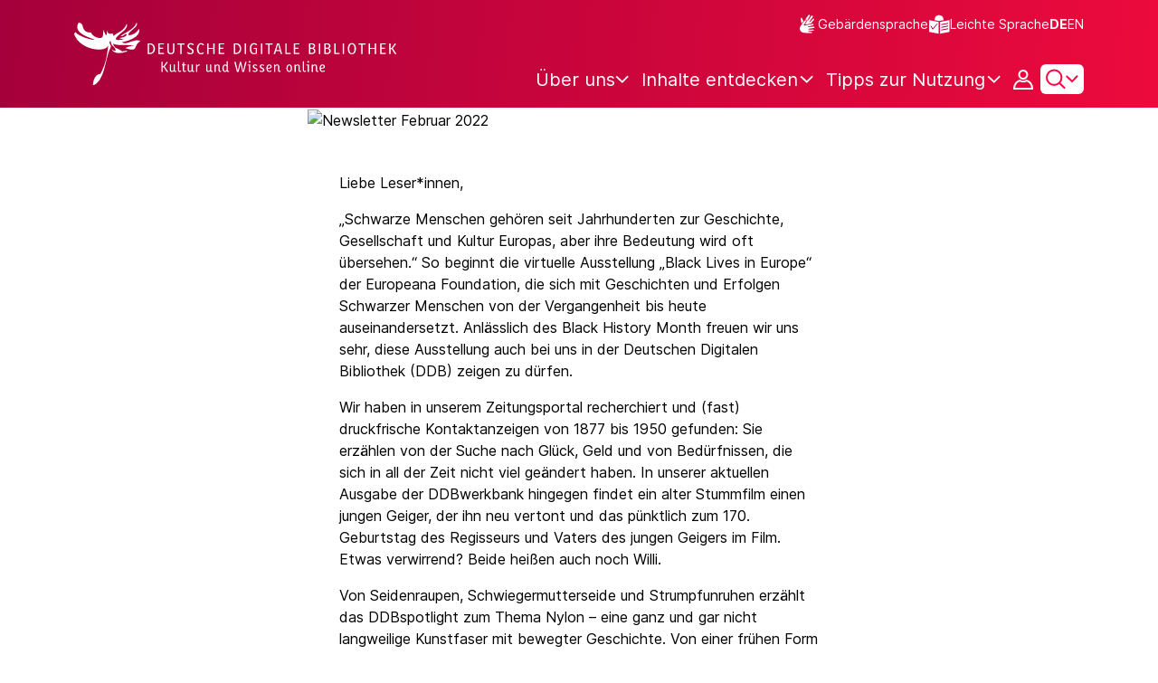

--- FILE ---
content_type: text/html;charset=UTF-8
request_url: https://www.deutsche-digitale-bibliothek.de/content/node/6410
body_size: 16824
content:





<!DOCTYPE html>
<html lang="de">
<head>
    <title>Newsletter Februar 2022 - Deutsche Digitale Bibliothek</title>
    <meta charset="utf-8"/>
    
        <meta name="viewport" content="width=device-width, initial-scale=1"/>
    
    <meta name="mobile-web-app-capable" content="yes"/>
    <meta name="apple-mobile-web-app-status-bar-style" content="default"/>
    <meta name="referrer" content="strict-origin-when-cross-origin"/>

    <link rel="search" title="Deutsche Digitale Bibliothek"
          href="/opensearch_de.osdx"
          type="application/opensearchdescription+xml"/>

    
        <link rel="stylesheet" media="all" href="https://cms.deutsche-digitale-bibliothek.de/core/modules/system/css/components/align.module.css?t7poy7">
    
        <link rel="stylesheet" media="all" href="https://cms.deutsche-digitale-bibliothek.de/core/modules/system/css/components/fieldgroup.module.css?t7poy7">
    
        <link rel="stylesheet" media="all" href="https://cms.deutsche-digitale-bibliothek.de/core/modules/system/css/components/container-inline.module.css?t7poy7">
    
        <link rel="stylesheet" media="all" href="https://cms.deutsche-digitale-bibliothek.de/core/modules/system/css/components/clearfix.module.css?t7poy7">
    
        <link rel="stylesheet" media="all" href="https://cms.deutsche-digitale-bibliothek.de/core/modules/system/css/components/details.module.css?t7poy7">
    
        <link rel="stylesheet" media="all" href="https://cms.deutsche-digitale-bibliothek.de/core/modules/system/css/components/hidden.module.css?t7poy7">
    
        <link rel="stylesheet" media="all" href="https://cms.deutsche-digitale-bibliothek.de/core/modules/system/css/components/item-list.module.css?t7poy7">
    
        <link rel="stylesheet" media="all" href="https://cms.deutsche-digitale-bibliothek.de/core/modules/system/css/components/js.module.css?t7poy7">
    
        <link rel="stylesheet" media="all" href="https://cms.deutsche-digitale-bibliothek.de/core/modules/system/css/components/nowrap.module.css?t7poy7">
    
        <link rel="stylesheet" media="all" href="https://cms.deutsche-digitale-bibliothek.de/core/modules/system/css/components/position-container.module.css?t7poy7">
    
        <link rel="stylesheet" media="all" href="https://cms.deutsche-digitale-bibliothek.de/core/modules/system/css/components/reset-appearance.module.css?t7poy7">
    
        <link rel="stylesheet" media="all" href="https://cms.deutsche-digitale-bibliothek.de/core/modules/system/css/components/resize.module.css?t7poy7">
    
        <link rel="stylesheet" media="all" href="https://cms.deutsche-digitale-bibliothek.de/core/modules/system/css/components/system-status-counter.css?t7poy7">
    
        <link rel="stylesheet" media="all" href="https://cms.deutsche-digitale-bibliothek.de/core/modules/system/css/components/system-status-report-counters.css?t7poy7">
    
        <link rel="stylesheet" media="all" href="https://cms.deutsche-digitale-bibliothek.de/core/modules/system/css/components/system-status-report-general-info.css?t7poy7">
    
        <link rel="stylesheet" media="all" href="https://cms.deutsche-digitale-bibliothek.de/core/modules/system/css/components/tablesort.module.css?t7poy7">
    
        <link rel="stylesheet" media="all" href="https://cms.deutsche-digitale-bibliothek.de/modules/contrib/paragraphs/css/paragraphs.unpublished.css?t7poy7">
    

    <script type="text/javascript" src="/assets/i18n/de/messages-5c88dca3e54385a31546dbb8eb51e59c.js" ></script>

    <script type="text/javascript" src="/assets/vendor/bootstrap-5.3.6/bootstrap.bundle.min-72ebbd786afa713b64f2a5958515f0d3.js" ></script>
    <link rel="stylesheet" href="/assets/vendor/bootstrap-5.3.6/bootstrap.min-2115a3b579b5003c4731570952d0ade9.css" />
    <link rel="stylesheet" href="/assets/main-ddb-1edab04df476290509f3af52320b8422.css" />

    <link rel="icon" sizes="any" href="/assets/favicon/ddb/ddb-favicon-c3882c4d4560ae7c63b60e941c3e6bd4.ico"/>
    <link rel="icon" type="image/svg+xml" href="/assets/favicon/ddb/ddb-favicon-ea43cf3fd0311f5eeda3dbca300356c3.svg"/>
    <link rel="apple-touch-icon" href="/assets/favicon/ddb/ddb-apple-touch-icon-8895b46c7fe49c543ea0e764928768db.png"/>
    <link rel="manifest" href="/assets/favicon/ddb/ddb-d254564d657c982fa1978eff61ed2e5b.webmanifest"/>
    
    
    <meta name="page" content="ddb_newsletter"/>
    <link rel="canonical"
          href="https://www.deutsche-digitale-bibliothek.de/content/node/6410/"/>

    
    
    
    
    
    
        <script type="application/json" data-drupal-selector="drupal-settings-json">{"path":{"baseUrl":"\/","pathPrefix":"de\/","currentPath":"node\/6410","currentPathIsAdmin":false,"isFront":false,"currentLanguage":"de"},"pluralDelimiter":"\u0003","suppressDeprecationErrors":true,"bootstrap":{"forms_has_error_value_toggle":1},"user":{"uid":0,"permissionsHash":"82edded6fbb2f7f1d9c34a19c987c5d726c66470998e2184718752b01b1fa49c"}}</script>
    

    
    
        <meta name="layout" content="main"/>
    



    <meta property="og:title" content="Newsletter Februar 2022 - Deutsche Digitale Bibliothek"/>
    
    <meta property="og:url" content="https://www.deutsche-digitale-bibliothek.de/content/node/6410"/>

    

    



    
    <!-- Matomo -->
<script>

    function getPageName() {
        return document.querySelector("meta[name=page]").getAttribute("content");
    }

    function getCookie(name) {
        const cookies = document.cookie.split("; ");
        for (const cookie of cookies) {
            const i = cookie.indexOf("=");
            if (i === -1) continue; // skip malformed cookies
            const k = cookie.slice(0, i);
            const v = cookie.slice(i + 1);
            if (k === name) {
                return v;
            }
        }
        return null;
    }

    // Matomo _paq variable
    var _paq = window._paq = window._paq || [];

    const isFullTrackingEnabled = getCookie("cb_cookie_notice");
    if (isFullTrackingEnabled === null) {
        // -------- Phase 1: Before Consent decision (minimal tracking, GDPR compliance) --------
        _paq.push(['requireCookieConsent']);
        _paq.push(['disableBrowserFeatureDetection']); // disables plugins, screen size, etc.
    }

    //---------------- Page specific search analysis ---------------
    var isObjectSearchResultPage = getPageName() === "results";
    var isPersonSearchResultPage = getPageName() === "searchperson";
    var isOrganizationSearchResultPage = getPageName() === "searchinstitution";
    var isArticleSearchResultPage = getPageName() === "searcharticle";
    var isNewspaperSearchResultPage = getPageName() === "newspaper/search";
    var isSearchResultPage = isObjectSearchResultPage || isPersonSearchResultPage || isOrganizationSearchResultPage || isArticleSearchResultPage || isNewspaperSearchResultPage;

    var isItemDetailPage = getPageName() === "item";
    var isNewspaperItemDetailPage = getPageName() === "newspaper/item";

    // Track not Special pages. Those are handled separately in matomoManager.js
    if(!isNewspaperItemDetailPage && !isItemDetailPage && !isSearchResultPage) {
        _paq.push(["trackPageView"]);
    }

    _paq.push(['setDomains', ["viewer.deutsche-digitale-bibliothek.de"]]);
    _paq.push(["setCustomVariable", 1, "js", "on", "visit"]);
    _paq.push(["setExcludedQueryParams", ["by","callback","category","clearFilter","clustered","entityid","facet","facets","facetValues","filterValues","firstHit","hit","id","issuepage","isThumbnailFiltered","keepFilters","lastHit","last_update","minDocs","normdata","offset","onlyWithData","order","query","rows","sort","ALPHA_ASC","ALPHA_DESC","sort_field","random","RELEVANCE","time_asc","time_desc","variantId","viewType","grid","list","thumbnail-filter","search_count","hitNumber","lang","reqType","_","random_seed","randomSeed","randomseed","its_url_id","digitalisat","fbclid"]]);
    _paq.push(["enableLinkTracking"]);
    (function () {
        var u = (("https:" == document.location.protocol) ? "https" : "http") + "://report.deutsche-digitale-bibliothek.de/";
        _paq.push(["setTrackerUrl", u + "matomo.php"]);
        _paq.push(["setSiteId", "3"]);
        var d = document, g = d.createElement("script"), s = d.getElementsByTagName("script")[0];
        g.type = "text/javascript";
        g.async = true;
        g.src = (("https:" == document.location.protocol) ? "https" : "http") + "://report.deutsche-digitale-bibliothek.de/matomo.js";
        s.parentNode.insertBefore(g, s);
    })();
</script>
<noscript><p><img referrerpolicy="no-referrer-when-downgrade" src="https://report.deutsche-digitale-bibliothek.de/matomo.php?idsite=3&amp;rec=1" style="border:0;" alt="" /></p></noscript>
<!-- End Matomo Code -->
</head>



<div id="viewport-info">
    <div class="d-block d-sm-none d-md-none d-lg-none d-xl-none" data-size="xs"></div>
    <div class="d-none d-sm-block d-md-none d-lg-none d-xl-none" data-size="sm"></div>
    <div class="d-none d-sm-none d-md-block d-lg-none d-xl-none" data-size="md"></div>
    <div class="d-none d-sm-none d-md-none d-lg-block d-xl-none" data-size="lg"></div>
    <div class="d-none d-sm-none d-md-none d-lg-none d-xl-block" data-size="xl"></div>
</div>


<body class="theme-ddb content ">

    
        
<div class="cookie-notice" id="cookie-notice2">
    <div class="cookie-wrapper">
        <p>Auf unserer Webseite werden neben den technisch erforderlichen Cookies noch Cookies zur statistischen Auswertung gesetzt. Sie können die Website auch ohne diese Cookies nutzen. Durch Klicken auf „Ich stimme zu“ erklären Sie sich einverstanden, dass wir Cookies zu Analyse-Zwecken setzen. In unserer <a href="/content/datenschutzerklaerung#cookies">Datenschutzerklärung</a> finden Sie weitere Informationen. Dort können Sie Ihre Cookie-Einstellungen jederzeit ändern.</p>
        <button id="cookie-accept" class="btn btn-primary cookie-btn"
                aria-controls="cookie-accept">Ich stimme zu</button>
        <button id="cookie-refuse" class="btn btn-secondary cookie-btn"
                aria-controls="cookie-refuse">Ich lehne ab</button>
    </div>
</div>

        



<a class="visually-hidden-focusable skip-link" href="#main-container">
    Direkt zum Inhalt
</a>

<header class="header">
    <div class="container header-container">
    
        <a href="/" title="Startseite">
            <picture>
                <source srcset="/assets/ddb-logo-lg-09861113a626a68e170a03d1cba40d51.svg" media="(min-width: 768px)"/>
                <img class="logo" src="/assets/ddb-logo-sm-ad9b53faf32d6d976dc03c7dd8a17ca6.svg"
                     alt="Logo: Deutsche Digitale Bibliothek"/>
            </picture>
        </a>

        <div class="header-controls">
            <div class="top-row">
                

<ul class="header-icons-container">
    <li>
        <a href="/content/gebaerdensprache" class="link-header-top sign-language-icon">
            Gebärdensprache
        </a>
    </li>
    <li>
        <a href="/content/leichte-sprache" class="link-header-top header-icon">
            Leichte Sprache
        </a>
    </li>
</ul>
                

<div class="language-switch">
    
    
    
    
        <a href="/content/node/6410?lang=en" class="link-language" aria-label="Die Sprache der Webseite zu Englisch wechseln">
            <span class="active german">DE</span>
        </a>
        <a href="/content/node/6410?lang=en" class="link-language" aria-label="Die Sprache der Webseite zu Englisch wechseln">
            <span class="">EN</span>
        </a>
    
</div>

            </div>

            <div class="bottom-row">
                
                <nav class="main-nav">
                    <ul>
                        




    

    <li class="level-1 ">
        


  <button class="open-btn header-dropdown-item-content" type="button"
          data-tippy-dropdown-template-id="ddb-main-f589d58b-2904-4020-8ebb-f232688bd761" data-tippy-placement="bottom">
    <span class="bold-shift" data-text="Über uns">Über uns</span>
  </button>

        
            <div id="ddb-main-f589d58b-2904-4020-8ebb-f232688bd761" style="display: none">
                <div class="header-dropdown">
                    <ul>
                        
                            
                            <li class="level-2 header-dropdown-item ">
                                


  <a class="header-dropdown-item-content" href="/content/wer-wir-sind">
    Wer wir sind
  </a>

                                
                            </li>
                        
                            
                            <li class="level-2 header-dropdown-item ">
                                


  <a class="header-dropdown-item-content" href="/content/wie-wir-organisiert-sind">
    Wie wir organisiert sind
  </a>

                                
                            </li>
                        
                            
                            <li class="level-2 header-dropdown-item ">
                                


  <a class="header-dropdown-item-content" href="/about-us/institutions">
    Beteiligte Kultureinrichtungen
  </a>

                                
                            </li>
                        
                    </ul>
                </div>
            </div>
        
    </li>

    

    <li class="level-1 ">
        


  <button class="open-btn header-dropdown-item-content" type="button"
          data-tippy-dropdown-template-id="ddb-main-1e652d51-ab0c-44ba-bac6-a94ade82d3f5" data-tippy-placement="bottom">
    <span class="bold-shift" data-text="Inhalte entdecken">Inhalte entdecken</span>
  </button>

        
            <div id="ddb-main-1e652d51-ab0c-44ba-bac6-a94ade82d3f5" style="display: none">
                <div class="header-dropdown">
                    <ul>
                        
                            
                            <li class="level-2 header-dropdown-item ">
                                


  <a class="header-dropdown-item-content" href="/content/dossiers">
    Dossiers
  </a>

                                
                            </li>
                        
                            
                            <li class="level-2 header-dropdown-item ">
                                


  <a class="header-dropdown-item-content" href="/content/virtuelle-ausstellungen">
    Virtuelle Ausstellungen
  </a>

                                
                            </li>
                        
                            
                            <li class="level-2 header-dropdown-item ">
                                


  <a class="header-dropdown-item-content" href="/content/lernen-und-entdecken-bildungsangebote-der-deutschen-digitalen-bibliothek">
    Bildungsangebote
  </a>

                                
                            </li>
                        
                            
                            <li class="level-2 header-dropdown-item ">
                                


  <a class="header-dropdown-item-content" href="/content/blog">
    Blog
  </a>

                                
                            </li>
                        
                            
                            <li class="level-2 header-dropdown-item ">
                                


  <a class="header-dropdown-item-content" href="/content/galleries">
    Bildergalerien
  </a>

                                
                            </li>
                        
                            
                            <li class="level-2 header-dropdown-item ">
                                


  <a class="header-dropdown-item-content" href="/content/kalenderblatt">
    Kalenderblatt
  </a>

                                
                            </li>
                        
                    </ul>
                </div>
            </div>
        
    </li>

    

    <li class="level-1 ">
        


  <button class="open-btn header-dropdown-item-content" type="button"
          data-tippy-dropdown-template-id="ddb-main-6ab0a0b2-965b-46a2-95ca-f7cc9547ab10" data-tippy-placement="bottom">
    <span class="bold-shift" data-text="Tipps zur Nutzung">Tipps zur Nutzung</span>
  </button>

        
            <div id="ddb-main-6ab0a0b2-965b-46a2-95ca-f7cc9547ab10" style="display: none">
                <div class="header-dropdown">
                    <ul>
                        
                            
                            <li class="level-2 header-dropdown-item ">
                                


  <a class="header-dropdown-item-content" href="/content/wie-suche-ich-im-portal">
    Wie suche ich im Portal
  </a>

                                
                            </li>
                        
                            
                            <li class="level-2 header-dropdown-item ">
                                


  <a class="header-dropdown-item-content" href="/content/suchergebnisse-verwenden">
    Suchergebnisse verwenden
  </a>

                                
                            </li>
                        
                            
                            <li class="level-2 header-dropdown-item ">
                                


  <a class="header-dropdown-item-content" href="/content/sensible-und-diskriminierende-inhalte-der-deutschen-digitalen-bibliothek">
    Sensible Inhalte
  </a>

                                
                            </li>
                        
                    </ul>
                </div>
            </div>
        
    </li>

                    </ul>
                </nav>

                
                <div class="person-icon">
                    
                    
                        <button class="user logged-out"
                                type="button"
                                data-bs-toggle="modal"
                                data-bs-target="#loginModal"
                                aria-label="Anmelden">
                        </button>
                    
                </div>

                
                <button class="search-icon-wrapper chevron-icon" id="header-search-icon" type="button"
                        data-bs-toggle="collapse"
                        data-bs-target="#searchModuleCollapse"
                        aria-expanded="false" aria-controls="searchModuleCollapse">
                    <span class="icon-search"></span>
                </button>

            
                <a href="/content/staticcontent" id="menuIcon" class="menu" role="button" aria-label="Seitenmenü öffnen" data-bs-toggle="offcanvas" data-bs-target="#sideBar" aria-controls="sideBar" aria-expanded="false">
                    <span class="visually-hidden">Seitenmenü öffnen</span>
                </a>
            </div>
        </div>
    </div>
    
<section class="search-section collapse "
         id="searchModuleCollapse" aria-labelledby="search-section-title">
    <div class="search-section-wrapper container">
        <h2 class="h2-ddb search-section-title" id="search-section-title">
            Deutschlands Kulturerbe digital
        </h2>

        <div class="search-section-form">
            












    






    
    
    


<form action="/searchresults" method="get" role="search" id="form-search" >
    <ul class="navigation-group standard-search">
        <li>
            <button type="button"
                    class="navigation-item js-hide-person-info js-hide-organization-info js-hide-article-info active"
                    id="modal-search-objects"
                    data-url="/searchresults"
                    data-autocomplete-target="/apis/autocomplete"
                    data-placeholder="Suche in mehr als 63 Millionen Objekten"
                    data-text="Objekte"
                    data-value=""
                    aria-selected="true">
                Objekte
            </button>
        </li>
        <li>
            <button type="button"
                    class="navigation-item js-hide-info js-hide-organization-info js-hide-article-info "
                    id="modal-search-persons"
                    data-url="/search/person"
                    data-autocomplete-target="/apis/personAutocomplete"
                    data-placeholder="Suchbegriff eingeben"
                    data-text="Personen"
                    data-value=""
                    aria-selected="false">
                Personen
            </button>

        </li>
        <li>
            <button type="button"
                    class="navigation-item js-hide-info js-hide-person-info js-hide-article-info "
                    id="modal-search-institutions"
                    data-url="/search/organization"
                    data-autocomplete-target="/apis/institutionAutocomplete"
                    data-placeholder="Suchbegriff eingeben"
                    data-text="Organisationen"
                    data-value=""
                    aria-selected="false">
                Organisationen
            </button>
        </li>
        <li>
            <button type="button"
                    class="navigation-item js-hide-info js-hide-person-info js-hide-organization-info "
                    id="modal-search-articles"
                    data-url="/search/content"
                    data-autocomplete-target="/apis/articleAutocomplete"
                    data-placeholder="Suchbegriff eingeben"
                    data-text="Themen"
                    data-value=""
                    aria-selected="false">
                Themen
            </button>
        </li>
    </ul>

    <div class="search-bar-grid
    
    hide-person-info
    hide-organization-info
    hide-article-info">
        <div class="search-bar-extended"></div>
        <input type="search" class="query" name="query" id="search-input"
               aria-label="Suche"
               autocomplete="off"
               placeholder="Suche in mehr als 26 Millionen Objekten"
               value=""/>

        <button type="button" class="clear" aria-label="Eingabefeld löschen"
                data-target-id="search-input" style="display: none;"></button>

        <div class="thumbnail-filter-container">
            <div class="thumbnail-filter-tabs">
                <input type="radio" id="thumbnail-filter-off" name="isThumbnailFiltered"
                       value="false" 
                       data-placeholder="Suche in mehr als 63 Millionen Objekten">
                <label for="thumbnail-filter-off">Alle Objekte</label>
                <input type="radio" id="thumbnail-filter-on" name="isThumbnailFiltered"
                       value="true" checked=checked
                       data-placeholder="Suche in mehr als 26 Millionen Objekten">
                <label for="thumbnail-filter-on">Digitalisierte Objekte</label>
            </div>
        </div>

        <button id="search-submit" type="submit" aria-label="Suche"></button>
    </div>
</form>


        </div>
    </div>
</section>

    
    

<div class="offcanvas offcanvas-end sidebar" tabindex="-1" id="sideBar" data-bs-keyboard="false"
     data-bs-backdrop="false">
    <div class="offcanvas-header">
        <div class="sidebar-header">
            

<div class="language-switch">
    
    
    
    
        <a href="/content/node/6410?lang=en" class="link-language" aria-label="Die Sprache der Webseite zu Englisch wechseln">
            <span class="active german">DE</span>
        </a>
        <a href="/content/node/6410?lang=en" class="link-language" aria-label="Die Sprache der Webseite zu Englisch wechseln">
            <span class="">EN</span>
        </a>
    
</div>

            <button type="button" class="close-button" data-bs-dismiss="offcanvas" aria-label="Seitenmenü schließen">
            </button>
        </div>
        

<ul class="header-icons-container">
    <li>
        <a href="/content/gebaerdensprache" class="link-header-top sign-language-icon">
            Gebärdensprache
        </a>
    </li>
    <li>
        <a href="/content/leichte-sprache" class="link-header-top header-icon">
            Leichte Sprache
        </a>
    </li>
</ul>
    </div>

    <div class="offcanvas-body">
        <ul class="nav flex-column accordion" id="sideBarPanels">
            




  

  <li class="level-1 ">
    


  <div class="accordion-header" id="heading-f589d58b-2904-4020-8ebb-f232688bd761">
    <button class="open-btn collapsed"
            type="button"
            data-bs-toggle="collapse"
            data-bs-target="#ddb-f589d58b-2904-4020-8ebb-f232688bd761"
            aria-expanded="false"
            aria-controls="ddb-f589d58b-2904-4020-8ebb-f232688bd761">
      Über uns
    </button>
  </div>

    
      <div class="collapse accordion-collapse" aria-labelledby="heading-f589d58b-2904-4020-8ebb-f232688bd761" id="ddb-f589d58b-2904-4020-8ebb-f232688bd761">
        <ul>
          
            
            <li class="level-2 ">
              


  <a href="/content/wer-wir-sind">
    Wer wir sind
  </a>

              
            </li>
          
            
            <li class="level-2 ">
              


  <a href="/content/wie-wir-organisiert-sind">
    Wie wir organisiert sind
  </a>

              
            </li>
          
            
            <li class="level-2 ">
              


  <a href="/about-us/institutions">
    Beteiligte Kultureinrichtungen
  </a>

              
            </li>
          
        </ul>
      </div>
    
  </li>

  

  <li class="level-1 ">
    


  <div class="accordion-header" id="heading-1e652d51-ab0c-44ba-bac6-a94ade82d3f5">
    <button class="open-btn collapsed"
            type="button"
            data-bs-toggle="collapse"
            data-bs-target="#ddb-1e652d51-ab0c-44ba-bac6-a94ade82d3f5"
            aria-expanded="false"
            aria-controls="ddb-1e652d51-ab0c-44ba-bac6-a94ade82d3f5">
      Inhalte entdecken
    </button>
  </div>

    
      <div class="collapse accordion-collapse" aria-labelledby="heading-1e652d51-ab0c-44ba-bac6-a94ade82d3f5" id="ddb-1e652d51-ab0c-44ba-bac6-a94ade82d3f5">
        <ul>
          
            
            <li class="level-2 ">
              


  <a href="/content/dossiers">
    Dossiers
  </a>

              
            </li>
          
            
            <li class="level-2 ">
              


  <a href="/content/virtuelle-ausstellungen">
    Virtuelle Ausstellungen
  </a>

              
            </li>
          
            
            <li class="level-2 ">
              


  <a href="/content/lernen-und-entdecken-bildungsangebote-der-deutschen-digitalen-bibliothek">
    Bildungsangebote
  </a>

              
            </li>
          
            
            <li class="level-2 ">
              


  <a href="/content/blog">
    Blog
  </a>

              
            </li>
          
            
            <li class="level-2 ">
              


  <a href="/content/galleries">
    Bildergalerien
  </a>

              
            </li>
          
            
            <li class="level-2 ">
              


  <a href="/content/kalenderblatt">
    Kalenderblatt
  </a>

              
            </li>
          
        </ul>
      </div>
    
  </li>

  

  <li class="level-1 ">
    


  <div class="accordion-header" id="heading-6ab0a0b2-965b-46a2-95ca-f7cc9547ab10">
    <button class="open-btn collapsed"
            type="button"
            data-bs-toggle="collapse"
            data-bs-target="#ddb-6ab0a0b2-965b-46a2-95ca-f7cc9547ab10"
            aria-expanded="false"
            aria-controls="ddb-6ab0a0b2-965b-46a2-95ca-f7cc9547ab10">
      Tipps zur Nutzung
    </button>
  </div>

    
      <div class="collapse accordion-collapse" aria-labelledby="heading-6ab0a0b2-965b-46a2-95ca-f7cc9547ab10" id="ddb-6ab0a0b2-965b-46a2-95ca-f7cc9547ab10">
        <ul>
          
            
            <li class="level-2 ">
              


  <a href="/content/wie-suche-ich-im-portal">
    Wie suche ich im Portal
  </a>

              
            </li>
          
            
            <li class="level-2 ">
              


  <a href="/content/suchergebnisse-verwenden">
    Suchergebnisse verwenden
  </a>

              
            </li>
          
            
            <li class="level-2 ">
              


  <a href="/content/sensible-und-diskriminierende-inhalte-der-deutschen-digitalen-bibliothek">
    Sensible Inhalte
  </a>

              
            </li>
          
        </ul>
      </div>
    
  </li>

        </ul>
    </div>
</div>

</header>


    


<div id="main-container" class="container-fluid" role="main">
    
<div>
    
  <div class="dialog-off-canvas-main-canvas" data-off-canvas-main-canvas>
   <a id="main-content"></a>
   <div class="col-xs-12 col-md-12 static_content drupal">
    <div class="region region-content">
     <div data-drupal-messages-fallback class="hidden"></div>
     <div class="static_newsletter">
      <div id="newsletter" class="content clearfix">
       <div id="title-header">
        <h1 class="visually-hidden">Newsletter Februar 2022</h1>
        <div class="field field--name-field-image-header field--type-image field--label-hidden field--item">
         <img loading="lazy" src="https://cms.deutsche-digitale-bibliothek.de/sites/default/files/styles/newsletter_header/public/2022-02/header_image.png?itok=xssxKbvE" width="600" height="89" alt="Newsletter Februar 2022" class="img-responsive img-fluid">
        </div>
       </div>
       <div class="header">
        <div class="field field--name-field-header field--type-text-long field--label-hidden field--item">
         <p>Liebe Leser*innen,</p>
         <p>„Schwarze Menschen gehören seit Jahrhunderten zur Geschichte, Gesellschaft und Kultur Europas, aber ihre Bedeutung wird oft übersehen.“ So beginnt die virtuelle Ausstellung „Black Lives in Europe“ der Europeana Foundation, die sich mit Geschichten und Erfolgen Schwarzer Menschen von der Vergangenheit bis heute auseinandersetzt. Anlässlich des Black History Month freuen wir uns sehr, diese Ausstellung auch bei uns in der Deutschen Digitalen Bibliothek (DDB) zeigen zu dürfen.</p>
         <p>Wir haben in unserem Zeitungsportal recherchiert und (fast) druckfrische Kontaktanzeigen von 1877 bis 1950 gefunden: Sie erzählen von der Suche nach Glück, Geld und von Bedürfnissen, die sich in all der Zeit nicht viel geändert haben. In unserer aktuellen Ausgabe der DDBwerkbank hingegen findet ein alter Stummfilm einen jungen Geiger, der ihn neu vertont und das pünktlich zum 170. Geburtstag des Regisseurs und Vaters des jungen Geigers im Film. Etwas verwirrend? Beide heißen auch noch Willi.&nbsp;</p>
         <p>Von Seidenraupen, Schwiegermutterseide und Strumpfunruhen erzählt das DDBspotlight zum Thema Nylon – eine ganz und gar nicht langweilige Kunstfaser mit bewegter Geschichte. Von einer frühen Form des Briefgeheimnisses handelt der Beitrag „Die Siegel der Römer“, der uns weit zurück in die Antike führt und Einblicke in die Vorstellungswelt einer lang vergangenen Kultur gewährt.</p>
         <p>Bleiben Sie neugierig!</p>
         <p>Ihre Deutsche Digitale Bibliothek<br>
           &nbsp;</p>
        </div>
       </div>
       <div class="field field--name-field-top-element field--type-entity-reference-revisions field--label-hidden field--item">
        <div id="image-border"></div>
        <div class="image-big-newsletter">
         <div class="field field--name-field-big-image-newsletter field--type-image field--label-hidden field--item">
          <img loading="lazy" src="https://cms.deutsche-digitale-bibliothek.de/sites/default/files/styles/newsletter_big/public/2022-02/BLE_nl.jpg?itok=YO1qAJ6v" width="600" height="326" alt="Juan de Pareja, Nellie Cooman und Toussaint Louverture Collage, von: Velàzquez/Rob Bogaerts/unknown, The Metropolitan Museum of Art, Nationaal Archief, Österreichische Nationalbibliothek" class="img-responsive img-fluid">
         </div>
        </div>
        <div class="caption">
         <div class="field field--name-field-caption-newsletter field--type-string field--label-hidden field--item">
          Juan de Pareja, Nellie Cooman und Toussaint Louverture Collage, von: Velàzquez/Rob Bogaerts/unknown, The Metropolitan Museum of Art, Nationaal Archief, Österreichische Nationalbibliothek
         </div>
        </div>
        <div class="pre-headline">
         Virtuelle Ausstellung der Europeana Foundation
        </div>
        <div class="headline">
         <h2>
          <div class="field field--name-field-headline-newsletter field--type-string field--label-hidden field--item">
           Black Lives in Europe. Geschichten und Erfolge Schwarzer Menschen von der Vergangenheit bis heute
          </div></h2>
        </div>
        <div class="text">
         <div class="field field--name-field-text-newsletter field--type-text-long field--label-hidden field--item">
          <p>Schwarze Menschen gehören seit Jahrhunderten zur Geschichte, Gesellschaft und Kultur Europas, aber ihre Bedeutung wird oft übersehen. Diese Ausstellung präsentiert die Erfolge und Lebensläufe einiger historischer Persönlichkeiten – vom 17. Jahrhundert bis hin zu heute noch lebenden Personen. Es sind die Geschichten von nur einigen wenigen Individuen – es gibt so viele mehr, deren Geschichten verborgen, vergessen und verschleiert wurden.&nbsp;</p>
         </div>
        </div>
        <div class="link">
         <div class="field field--name-field-link-newsletter field--type-link field--label-hidden field--item">
          <a href="https://ausstellungen.deutsche-digitale-bibliothek.de/black-lives-in-europe-de?pk_campaign=nl_feb22">Zur virtuellen Ausstellung...</a>
         </div>
        </div>
       </div>
       <div class="field field--name-field-content-element field--type-entity-reference-revisions field--label-hidden field--items">
        <div class="field--item">
         <div class="section-article">
          <div class="field field--name-field-section-of-the-article field--type-string field--label-hidden field--item">
           Entdecken
          </div>
         </div>
         <div class="image-big-newsletter">
          <div class="field field--name-field-big-image-newsletter field--type-image field--label-hidden field--item">
           <img loading="lazy" src="https://cms.deutsche-digitale-bibliothek.de/sites/default/files/styles/newsletter_big/public/2022-02/02-Berliner-Tageblatt-Handels-Zeitung-1898_nl.jpg?itok=drXNEPXE" width="600" height="326" alt="Berliner Tageblatt und Handels-Zeitung, Sonntag, 16.01.1898 (S. 22), Staatsbibliothek zu Berlin – Preußischer Kulturbesitz (Public Domain Mark 1.0)" class="img-responsive img-fluid">
          </div>
         </div>
         <div class="caption">
          <div class="field field--name-field-caption-newsletter field--type-string field--label-hidden field--item">
           Berliner Tageblatt und Handels-Zeitung, Sonntag, 16.01.1898 (S. 22), Staatsbibliothek zu Berlin – Preußischer Kulturbesitz (Public Domain Mark 1.0)
          </div>
         </div>
         <div class="pre-headline">
          (Fast) druckfrische Kontaktanzeigen aus dem Zeitungsportal
         </div>
         <div class="headline">
          <h2>
           <div class="field field--name-field-headline-newsletter field--type-string field--label-hidden field--item">
            Diskretion Ehrensache
           </div></h2>
         </div>
         <div class="text two-columns-text">
          <div class="field field--name-field-text-content-element field--type-text-long field--label-hidden field--item">
           <p>Die erste bekannte Kontaktanzeige erscheint am 19. Juli 1695 in einem Londoner Wochenblatt: „Ein Herr von etwa 30 Jahren mit ansehnlichem Besitz sucht eine junge Dame mit einem Vermögen von ca. 3.000 Pfund.“ Im 17. Jahrhundert war dies eine Sensation, allerdings eine eher anrüchige, war es doch absolut unüblich die Angetraute mittels einer öffentlichen Zeitungsannonce zu suchen. Der Herausgeber des Blattes, John Houghton, musste daraufhin zurückrudern. Bloß ein Scherz sei das Heiratsinserat gewesen, erklärt er seiner Leserschaft.&nbsp;</p>
          </div>
         </div>
         <div class="link">
          <div class="field field--name-field-link-newsletter field--type-link field--label-hidden field--item">
           <a href="https://www.deutsche-digitale-bibliothek.de/content/journal/entdecken/diskretion-ehrensache-fast-druckfrische-kontaktanzeigen-aus-dem-zeitungsportal?pk_campaign=nl_feb22">Neugierig? Zu den Kontaktanzeigen im Artikel...</a>
          </div>
         </div>
        </div>
        <div class="field--item">
         <div class="section-article">
          <div class="field field--name-field-section-of-the-article field--type-string field--label-hidden field--item">
           Entdecken
          </div>
         </div>
         <div class="image-big-newsletter">
          <div class="field field--name-field-big-image-newsletter field--type-image field--label-hidden field--item">
           <img loading="lazy" src="https://cms.deutsche-digitale-bibliothek.de/sites/default/files/styles/newsletter_big/public/2022-02/Willi-geigt_nl.jpg?itok=b7e3ut1c" width="600" height="326" alt="„Willi geigt“ von Julius Neubronner (1906, DFF – Deutsches Filminstitut &amp; Filmmuseum (Public Domain Mark 1.0)" class="img-responsive img-fluid">
          </div>
         </div>
         <div class="caption">
          <div class="field field--name-field-caption-newsletter field--type-string field--label-hidden field--item">
           „Willi geigt“ von Julius Neubronner (1906, DFF – Deutsches Filminstitut &amp; Filmmuseum (Public Domain Mark 1.0)
          </div>
         </div>
         <div class="pre-headline">
          #DDBwerkbank
         </div>
         <div class="headline">
          <h2>
           <div class="field field--name-field-headline-newsletter field--type-string field--label-hidden field--item">
            Willi geigt oder ein unverhofftes Ständchen zum 170. Geburtstag
           </div></h2>
         </div>
         <div class="text two-columns-text">
          <div class="field field--name-field-text-content-element field--type-text-long field--label-hidden field--item">
           <p>Ein Knabe betritt schwungvoll die Bühne, verneigt sich und beginnt auf seiner Geige zu spielen. Zu hören ist leider nichts, denn es handelt sich um einen Stummfilm aus dem Jahr 1906. Der Name des jungen Virtuosen ist Willi und dass diese eher unaufgeregte, kleine Szene noch heute zu bestaunen ist, verdankt sich Willis Vater, dem Apotheker und passionierten Hobbyfilmer Julius Neubronner. Am 8. Februar 2022 wäre Julius Neubronner 170 Jahre alt geworden.</p>
          </div>
         </div>
         <div class="link">
          <div class="field field--name-field-link-newsletter field--type-link field--label-hidden field--item">
           <a href="https://www.deutsche-digitale-bibliothek.de/content/journal/entdecken/ddbwerkbank-willi-geigt-oder-ein-unverhofftes-staendchen-zum-170-geburtstag?pk_campaign=nl_feb22">Wir haben Willis Geige zum Klingen gebracht...</a>
          </div>
         </div>
        </div>
        <div class="field--item">
         <div class="section-article">
          <div class="field field--name-field-section-of-the-article field--type-string field--label-hidden field--item">
           Entdecken
          </div>
         </div>
         <div class="image-big-newsletter">
          <div class="field field--name-field-big-image-newsletter field--type-image field--label-hidden field--item">
           <img loading="lazy" src="https://cms.deutsche-digitale-bibliothek.de/sites/default/files/styles/newsletter_big/public/2022-02/Seidenstruempfe_nl.jpg?itok=u0nvnLQd" width="600" height="326" alt="„Werbefoto für Bemberg-Seidenstrümpfe“ (1928), Foto: Willy Hanisch, SLUB / Deutsche Fotothek (Public Domain Mark 1.0)" class="img-responsive img-fluid">
          </div>
         </div>
         <div class="caption">
          <div class="field field--name-field-caption-newsletter field--type-string field--label-hidden field--item">
           „Werbefoto für Bemberg-Seidenstrümpfe“ (1928), Foto: Willy Hanisch, SLUB / Deutsche Fotothek (Public Domain Mark 1.0)
          </div>
         </div>
         <div class="pre-headline">
          DDBspotlight: Nylon
         </div>
         <div class="headline">
          <h2>
           <div class="field field--name-field-headline-newsletter field--type-string field--label-hidden field--item">
            Von Seidenraupen, Schwiegermutterseide und Strumpfunruhen
           </div></h2>
         </div>
         <div class="text two-columns-text">
          <div class="field field--name-field-text-content-element field--type-text-long field--label-hidden field--item">
           <p>Im Jahr 1938 wird von dem Ungarn László Bíró das Patent „pastenartige Tinte und dazugehöriger Füllstift“ eingereicht, heute besser bekannt als Kugelschreiber. Zeitgleich, ebenfalls im Jahr 1938, gibt es in den USA einen Probelauf der Firma DuPont: 4.000 Paar Nylonstrümpfe werden angeboten, die innerhalb kürzester Zeit ausverkauft sind. Zwei Jahre später, am 15. Mai 1940, waren Nylonstrümpfe in Großproduktion gegangen und allein an diesem als „N-Day“ bekannten Tag, verkauft DuPont fünf Millionen Strümpfe…&nbsp;</p>
          </div>
         </div>
         <div class="link">
          <div class="field field--name-field-link-newsletter field--type-link field--label-hidden field--item">
           <a href="https://www.deutsche-digitale-bibliothek.de/content/journal/entdecken/ddbspotlight-nylon-von-seidenraupen-schwiegermutterseide-und-strumpfunruhen?pk_campaign=nl_feb22">Zur ungewöhnlichen Geschichte einer Kunstfaser...</a>
          </div>
         </div>
        </div>
        <div class="field--item">
         <div class="section-article">
          <div class="field field--name-field-section-of-the-article field--type-string field--label-hidden field--item">
           Noch mehr entdecken
          </div>
         </div>
         <div class="image-big-newsletter">
          <div class="field field--name-field-big-image-newsletter field--type-image field--label-hidden field--item">
           <img loading="lazy" src="https://cms.deutsche-digitale-bibliothek.de/sites/default/files/styles/newsletter_big/public/2022-02/1_Tierreihe_nl.jpg?itok=go19ZHQa" width="600" height="326" alt="„Tierreihe“: Babylonisches Rollsiegel mit Tierdarstellung. Bibili (Babylon), Ende 4. oder Anfang 3. Jahrtausend v. Chr., Vorderasiatisches Museum – Staatliche Museen zu Berlin, Foto: VAM-Olaf M. Teßmer (CC BY-NC-SA 3.0 DE)" class="img-responsive img-fluid">
          </div>
         </div>
         <div class="caption">
          <div class="field field--name-field-caption-newsletter field--type-string field--label-hidden field--item">
           „Tierreihe“: Babylonisches Rollsiegel mit Tierdarstellung. Bibili (Babylon), Ende 4. oder Anfang 3. Jahrtausend v. Chr., Vorderasiatisches Museum – Staatliche Museen zu Berlin, Foto: VAM-Olaf M. Teßmer (CC BY-NC-SA 3.0 DE)
          </div>
         </div>
         <div class="pre-headline">
          Eine frühe Form des Briefgeheimnisses
         </div>
         <div class="headline">
          <h2>
           <div class="field field--name-field-headline-newsletter field--type-string field--label-hidden field--item">
            Die Siegel der Römer
           </div></h2>
         </div>
         <div class="text two-columns-text">
          <div class="field field--name-field-text-content-element field--type-text-long field--label-hidden field--item">
           <p><span>Schickt man heute einen Brief an seine Familie, so geht man ganz selbstverständlich davon aus, dass ihn kein Unbefugter zuvor gelesen hat. Eine frühe Form dieses Briefgeheimnisses kannte auch schon die Antike: Man&nbsp;nutzte&nbsp;ein Siegel, um den Brief vor den Augen eines Unbefugten zu schützen. War das Siegel intakt, so konnte man davon ausgehen, dass niemand das Schriftstück unrechtmäßig gelesen hatte. War es indessen aufgebrochen...</span></p>
          </div>
         </div>
         <div class="link">
          <div class="field field--name-field-link-newsletter field--type-link field--label-hidden field--item">
           <a href="https://www.deutsche-digitale-bibliothek.de/content/journal/entdecken/eine-fruehe-form-des-briefgeheimnisses-die-siegel-der-roemer?pk_campaign=nl_feb22">konnte man sich der Vertraulichkeit des Inhalts nicht mehr sicher sein…</a>
          </div>
         </div>
        </div>
       </div>
       <div class="section-article">
        <div class="field field--name-field-section-of-the-article field--type-string field--label-hidden field--item">
         Anteprima
        </div>
       </div>
       <div class="field field--name-field-anteprima-issue field--type-entity-reference-revisions field--label-hidden field--items">
        <div class="field--item">
         <div class="anteprima-element">
          <div class="image-prima-newsletter">
           <div class="field field--name-field-image-anteprima field--type-image field--label-hidden field--item">
            <img loading="lazy" src="https://cms.deutsche-digitale-bibliothek.de/sites/default/files/styles/newsletter_small/public/2022-02/CdV-Ost.jpg?itok=LhaYmb4P" width="100" height="100" alt="Coding da Vinci Ost³ 2022" class="img-responsive img-fluid">
           </div>
          </div>
          <div class="anteprima-summary-main">
           <div class="headline">
            <h2>
             <div class="field field--name-field-headline-newsletter field--type-string field--label-hidden field--item">
              Coding da Vinci Ost³ 2022
             </div></h2>
           </div>
           <div class="text">
            <div class="field field--name-field-text-anteprima-newsletter field--type-text-long field--label-hidden field--item">
             <p>Einladung zum Kick-Off online am 19. und 20. März 2022!</p>
            </div>
           </div>
           <div class="link">
            <div class="field field--name-field-link-newsletter field--type-link field--label-hidden field--item">
             <a href="https://codingdavinci.de/de/events/ost3-2022?pk_campaign=nl_feb22">Mehr Infos hier</a>
            </div>
           </div>
          </div>
         </div>
        </div>
        <div class="field--item">
         <div class="anteprima-element">
          <div class="image-prima-newsletter">
           <div class="field field--name-field-image-anteprima field--type-image field--label-hidden field--item">
            <img loading="lazy" src="https://cms.deutsche-digitale-bibliothek.de/sites/default/files/styles/newsletter_small/public/2022-02/Info_BaWue22_nl_0.png?itok=ZRs4rq6n" width="100" height="100" alt="Coding da Vinci Baden-Württemberg 2022" class="img-responsive img-fluid">
           </div>
          </div>
          <div class="anteprima-summary-main">
           <div class="headline">
            <h2>
             <div class="field field--name-field-headline-newsletter field--type-string field--label-hidden field--item">
              Coding da Vinci Baden-Württemberg 2022
             </div></h2>
           </div>
           <div class="text">
            <div class="field field--name-field-text-anteprima-newsletter field--type-text-long field--label-hidden field--item">
             <p>Einladung zum Infotreffen für interessierte Kulturinstitutionen.</p>
            </div>
           </div>
           <div class="link">
            <div class="field field--name-field-link-newsletter field--type-link field--label-hidden field--item">
             <a href="https://codingdavinci.de/de/events/baden-wuerttemberg-2022?pk_campaign=nl_feb22">Mehr Infos hier</a>
            </div>
           </div>
          </div>
         </div>
        </div>
        <div class="field--item">
         <div class="anteprima-element">
          <div class="image-prima-newsletter">
           <div class="field field--name-field-image-anteprima field--type-image field--label-hidden field--item">
            <img loading="lazy" src="https://cms.deutsche-digitale-bibliothek.de/sites/default/files/styles/newsletter_small/public/2022-02/virtuelle-Ausstellungen_nl.png?itok=EB1kitoK" width="100" height="100" alt="Alle Ausstellungen in der Übersicht" class="img-responsive img-fluid">
           </div>
          </div>
          <div class="anteprima-summary-main">
           <div class="headline">
            <h2>
             <div class="field field--name-field-headline-newsletter field--type-string field--label-hidden field--item">
              Alle Ausstellungen in der Übersicht
             </div></h2>
           </div>
           <div class="text">
            <div class="field field--name-field-text-anteprima-newsletter field--type-text-long field--label-hidden field--item">
             <p>Durchstöbern Sie über 100 virtuelle Ausstellungen!</p>
            </div>
           </div>
           <div class="link">
            <div class="field field--name-field-link-newsletter field--type-link field--label-hidden field--item">
             <a href="https://www.deutsche-digitale-bibliothek.de/content/journal/ausstellungen?pk_campaign=nl_feb22">Zur Ausstellungsübersicht</a>
            </div>
           </div>
          </div>
         </div>
        </div>
       </div>
       <div class="section-footer">
        <div class="field field--name-field-footer-section field--type-string field--label-hidden field--item">
         Impressum
        </div>
       </div>
       <div class="footer">
        <div class="field field--name-field-footer field--type-text-long field--label-hidden field--item">
         <p style="padding-top:10px;">Sie erhalten den Newsletter der Deutschen Digitalen Bibliothek, weil Sie sich mit Ihrer E-Mail-Adresse <span class="hidden-html"><u><a title="Dieses Token in Ihr Formular einfügen">[simplenews-subscriber:mail]</a></u> </span>dafür angemeldet haben. Wenn Sie unseren Newsletter nicht mehr erhalten wollen, <u><a href="https://www.deutsche-digitale-bibliothek.de/user/newsletter/">tragen Sie sich bitte hier aus</a></u>.</p>
         <p>Anbieter dieses Newsletters ist im Rechtsinne die Stiftung Preußischer Kulturbesitz&nbsp;<br>
           Von-der-Heydt-Str. 16-18, 10785 Berlin, USt-IdNr.: DE 13 66 30 206<br>
           Vertreter: Prof. Dr. Dr. hc. mult. Hermann Parzinger<br>
           Verantwortlich (i.S.d.P.): Dr. Julia Spohr, Online-Redaktion: Wiebke Hauschildt<br>
           Tel.: +49 (0)30 266 4121432, <u><span class="spamspan"><span class="u">newsletter</span> [at] <span class="d">deutsche-digitale-bibliothek.de</span><span class="t"> (newsletter[at]deutsche-digitale-bibliothek[dot]de)</span></span></u></p>
         <p>Die Deutsche Digitale Bibliothek ist ein Kooperationsprojekt von Bund, Ländern und Kommunen und wird gefördert durch die Beauftragte der Bundesregierung für Kultur und Medien sowie die 16 Bundesländer aufgrund eines Beschlusses des Deutschen Bundestags.</p>
         <div class="hidden-mail" style="padding-bottom: 20px;">
          <ul>
           <li><a href="https://www.deutsche-digitale-bibliothek.de/content/newsletter/newsletter-archiv">Archiv</a></li>
           <li><a href="https://www.deutsche-digitale-bibliothek.de/user/newsletter/">Abbestellen</a></li>
           <li><a href="https://www.deutsche-digitale-bibliothek.de/content/presse-medien/">Presse</a></li>
           <li><a href="https://www.deutsche-digitale-bibliothek.de/content/kontakt">Kontakt</a></li>
           <li><a href="https://www.deutsche-digitale-bibliothek.de/content/datenschutzerklaerung">Datenschutz</a></li>
          </ul>
          <div class="social-logos">
           <span><a class="twitter-logo" href="https://twitter.com/ddbkultur/" target="_blank"><img alt="twitter" height="20" src="https://cms.deutsche-digitale-bibliothek.de/themes/custom/ddbjournal/img/twitter.png" style="width: 20px; height: 20px;" typeof="foaf:Image" width="20" loading="lazy"></a></span><span><a class="fb-logo" href="https://www.facebook.com/ddbkultur" target="_blank"><img alt="facebook" height="20" src="https://cms.deutsche-digitale-bibliothek.de/themes/custom/ddbjournal/img//facebook.png" style="width: 20px; height: 20px;" typeof="foaf:Image" width="20" loading="lazy"></a></span>
          </div>
         </div>
         <table border="0" cellpadding="0" cellspacing="0" class="hidden-html">
          <tbody>
           <tr>
            <td><a href="https://www.deutsche-digitale-bibliothek.de/content/newsletter/newsletter-archiv">Archiv</a></td>
            <td><a href="https://www.deutsche-digitale-bibliothek.de/user/newsletter/">Abbestellen</a></td>
            <td><a href="https://www.deutsche-digitale-bibliothek.de/content/presse-medien/">Presse</a></td>
            <td><a href="https://www.deutsche-digitale-bibliothek.de/content/kontakt">Kontakt</a></td>
            <td><a href="https://www.deutsche-digitale-bibliothek.de/content/datenschutzerklaerung">Datenschutz</a></td>
           </tr>
           <tr height="15">
           </tr>
          </tbody>
         </table>
         <table border="0" cellpadding="0" cellspacing="0" class="hidden-html social-icons-margin">
          <tbody>
           <tr>
            <td><a href="https://twitter.com/ddbkultur/" target="_blank"><img alt="twitter" height="20" src="https://cms.deutsche-digitale-bibliothek.de/themes/custom/ddbjournal/img/twitter.png" style="width: 20px; height: 20px;" typeof="foaf:Image" width="20" loading="lazy"></a></td>
            <td><a href="https://www.facebook.com/ddbkultur" target="_blank"><img alt="facebook" height="20" src="https://cms.deutsche-digitale-bibliothek.de/themes/custom/ddbjournal/img/facebook.png" style="width: 20px; height: 20px;" typeof="foaf:Image" width="20" loading="lazy"></a></td>
           </tr>
          </tbody>
         </table>
        </div>
       </div>
      </div>
     </div>
    </div>
   </div>
  </div>
  <script type="application/json" data-drupal-selector="drupal-settings-json">{"path":{"baseUrl":"\/","pathPrefix":"de\/","currentPath":"node\/6410","currentPathIsAdmin":false,"isFront":false,"currentLanguage":"de"},"pluralDelimiter":"\u0003","suppressDeprecationErrors":true,"bootstrap":{"forms_has_error_value_toggle":1},"user":{"uid":0,"permissionsHash":"82edded6fbb2f7f1d9c34a19c987c5d726c66470998e2184718752b01b1fa49c"}}</script>
  <script src="https://cms.deutsche-digitale-bibliothek.de/core/assets/vendor/jquery/jquery.min.js?v=3.7.1"></script>
  <script src="https://cms.deutsche-digitale-bibliothek.de/core/assets/vendor/underscore/underscore-min.js?v=1.13.7"></script>
  <script src="https://cms.deutsche-digitale-bibliothek.de/sites/default/files/languages/de_PUlmjtA6kRQj6DZQLLzvwG79K8GtJJKwYD9UteLLBF4.js?t7poy7"></script>
  <script src="https://cms.deutsche-digitale-bibliothek.de/core/misc/drupalSettingsLoader.js?v=10.5.8"></script>
  <script src="https://cms.deutsche-digitale-bibliothek.de/core/misc/drupal.js?v=10.5.8"></script>
  <script src="https://cms.deutsche-digitale-bibliothek.de/core/misc/drupal.init.js?v=10.5.8"></script>
  <script src="https://cms.deutsche-digitale-bibliothek.de/themes/contrib/bootstrap/js/bootstrap-pre-init.js?t7poy7"></script>
  <script src="https://cms.deutsche-digitale-bibliothek.de/themes/contrib/bootstrap/js/drupal.bootstrap.js?t7poy7"></script>
  <script src="https://cms.deutsche-digitale-bibliothek.de/themes/contrib/bootstrap/js/attributes.js?t7poy7"></script>
  <script src="https://cms.deutsche-digitale-bibliothek.de/themes/contrib/bootstrap/js/theme.js?t7poy7"></script>
  <script src="https://cms.deutsche-digitale-bibliothek.de/modules/contrib/spamspan/js/spamspan.js?v=10.5.8"></script>
 
</div>

<div class="social-icons-section">
    


<p class="share-page-label">Seite teilen:</p>

<a href="/content/staticcontent" id="facebook_share_page" class="social-media facebook" target="_blank"><span class="visually-hidden">Link auf diese Seite in Facebook teilen</span>
</a>
<a href="/content/staticcontent" id="twitter_share_page" class="social-media twitter" target="_blank"><span class="visually-hidden">Link auf diese Seite in Twitter teilen</span>
</a>

<a href="/content/staticcontent" id="linkedIn_share_page" class="social-media linkedIn" target="_blank"><span class="visually-hidden">Link auf diese Seite in Mastodon teilen</span>
</a>

<a href="/content/staticcontent" id="mail_share_page" class="social-media mail" target="_blank"><span class="visually-hidden">Link auf diese Seite per Mail versenden</span>
</a>

<a href="http://www.deutsche-digitale-bibliothek.de/content/node/6410" class="social-media link" href="#" data-bs-toggle="modal" data-bs-target="#copyLinkToPublicPageModal">
    <span class="visually-hidden">Link auf diese Seite kopieren</span>
</a>

<div>
    

<!-- Confirmation copy link to public page modal -->
<div class="modal fade" id="copyLinkToPublicPageModal" tabindex="-1" role="dialog"
     aria-labelledby="copyLinkToPublicPageModal" aria-hidden="true">
    <div class="modal-dialog modal-dialog-centered" role="document">
        <div class="modal-content">
            <div class="modal-header">
                <h2 class="modal-title h5-ddb">Link auf diese Seite</h2>
            </div>

            <div class="modal-body">
                
                    

<input type="text" readonly
       class="form-control-plaintext text-input "
       name="link-to-current-page"
       id="link-to-public-page"
       value=""
       
       aria-errormessage="feedback-link-to-public-page"
       aria-label=""
       placeholder=""
       
    >


                
                <div id="link-copied-message" class="hide" role="status">Der Link wurde in die Zwischenablage kopiert.</div>
            </div>

            <div class="modal-footer">
                <button type="button" id="copy-link-to-public-page-button" aria-label="CopyLink"
                        class="btn btn-primary">
                    Link kopieren
                </button>
                <button type="button" class="btn btn-secondary" data-bs-dismiss="modal">
                    Schließen
                </button>
            </div>
        </div>
    </div>
</div>
</div>

</div>
<template id="embed-cookie-notice">
    <div class="embed-cookie-notice-container">
        <p>Das Video befindet sich auf der externen Plattform von Vimeo. Beim Laden wird eine Verbindung zu deren Servern hergestellt, ohne dass die Deutsche Digitale Bibliothek davon Kenntnis erlangt und Einfluss nehmen kann. Dabei werden personenbezogene Daten (z.B. Ihre IP-Adresse und Geräteinformationen) auch in Staaten außerhalb der EU übermittelt und Cookies gesetzt. Weitere Informationen finden Sie in unserer <a href="/content/datenschutzerklaerung">Datenschutzerklärung</a>.</p>

        <p>Mit dem Klick auf den Button willigen Sie in die Datenübermittlung an Vimeo und das Setzen von Cookies ein.</p>
        <button type="button" id="embed-cookie-notice-accept"
                class="btn btn-primary">Inhalt jetzt laden</button>
    </div>
</template>

    <div id="image-lightbox-placeholder"/>
</div>


    




<footer class="footer">
    <div class="container">
        <div class="row">
            <div class="col-lg-6 footer-column">
                <div>
                    <a href="/" class="logo-container" title="Startseite">
                        <img class="logo-ddb" src="/assets/ddb-logo-large-d719a45567f1c456b7b8a0e8be49169d.webp" width="306" height="143"
                             alt="Logo: Deutsche Digitale Bibliothek"/>
                    </a>
                </div>

                <p class="footer-description big-18-sb">Die Deutsche Digitale Bibliothek bietet über das Internet umfassenden Zugang zum kulturellen und wissenschaftlichen Erbe Deutschlands.</p>

                <div class="social-media-section">
                    

<a href="https://openbiblio.social/&#64;ddbkultur" class="social-media mastodon" rel="me nofollow noopener noreferrer" target="_blank"><span class="visually-hidden">Mastodon</span>
</a>
<a href="https://de.linkedin.com/company/deutsche-digitale-bibliothek" class="social-media linkedIn" target="_blank"><span class="visually-hidden">LinkedIn</span>
</a>
<a href="https://facebook.com/ddbkultur/" class="social-media facebook" target="_blank"><span class="visually-hidden">Facebook</span>
</a>
<a href="https://instagram.com/ddbkultur/" class="social-media instagram" target="_blank"><span class="visually-hidden">Instagram</span>
</a>
<a href="https://bsky.app/profile/ddbkultur.bsky.social" class="social-media bluesky" target="_blank"><span class="visually-hidden">Bluesky</span>
</a>
                </div>
            </div>

            <div class="col-lg-6 footer-column">
                <nav aria-label="Fußzeilennavigation">
                    <ul class="links-container">
                        
                            <li>
                                <a href="/content/datenschutzerklaerung" class="medium-16-sb">Datenschutz</a>
                            </li>
                        
                            <li>
                                <a href="/content/erklaerung-zur-barrierefreiheit" class="medium-16-sb">Barrierefreiheit</a>
                            </li>
                        
                            <li>
                                <a href="/content/nutzungshinweise" class="medium-16-sb">Nutzungshinweise</a>
                            </li>
                        
                            <li>
                                <a href="/content/impressum" class="medium-16-sb">Impressum</a>
                            </li>
                        
                            <li>
                                <a href="/user/newsletter/" class="medium-16-sb">Newsletter</a>
                            </li>
                        
                            <li>
                                <a href="/content/datenpartner-werden" class="medium-16-sb">Datenpartner werden</a>
                            </li>
                        
                            <li>
                                <a href="/content/presse-medien" class="medium-16-sb">Presse</a>
                            </li>
                        
                            <li>
                                <a href="/content/das-ddb-team" class="medium-16-sb">Team</a>
                            </li>
                        
                            <li>
                                <a href="/contact" class="medium-16-sb">Kontakt</a>
                            </li>
                        
                    </ul>
                </nav>
                <section class="newsletter-row" aria-labelledby="newsletter-title">
                    

<form action="/newsletter/subscribe" method="post" id="newsletter-subscribe-form" name="newsletter-subscribe-form" class="newsletter-form needs-validation" novalidate="novalidate" autocomplete="off" >
    <h2 id="newsletter-title" class="medium-16-sb">
        Unser Newsletter
    </h2>

    <div class="newsletter-input-container">
        <input type="email" class="newsletter-input medium-text" name="email" id="email_newsletter"
               aria-label="E-Mail"
               aria-errormessage="feedback-email_newsletter"
               placeholder="Geben Sie hier Ihre E-Mail Adresse ein" autocomplete="email" required>

        <p id="feedback-email_newsletter" class="invalid-feedback">
            Dieses Feld ist ein Pflichtfeld. Bitte tragen Sie Ihre E-Mail-Adresse hier ein, um sich für den Newsletter anzumelden.
        </p>
    </div>

    <div class="newsletter-footer">
        <div class="checkbox-validation-container">
            <div class="checkbox-row">
                <input id="termsOfUseCheck"
                       class="form-check-input newsletter-checkbox"
                       aria-errormessage="termsOfUseCheckInvalidFeedback"
                       type="checkbox"
                       value=""
                       required>

                <label for="termsOfUseCheck" class="newsletter-checkbox-label">
                    Ich stimme der <a href=/content/datenschutzerklaerung#newsletter>Datenschutzerklärung</a> zu. Diese Option muss ausgewählt sein um den Newsletter zu abonnieren.
                </label>
            </div>

            <p id="termsOfUseCheckInvalidFeedback" class="invalid-feedback">
                Dieses Feld ist ein Pflichtfeld.
            </p>
        </div>

        <button type="submit" id="newsletter-mobile-submit"
                class="ddb-link internal">Anmelden</button>
    </div>
</form>

                </section>
            </div>
        </div>

        <div class="footer-highlighted-sections-container">
            <section class="footer-highlighted-section other-portals-section otherPortalsContent"
                     aria-labelledby="otherPortalsTitle">
                <h2 class="footer-row-title medium-16-sb" id="otherPortalsTitle">
                    Weitere Portale
                </h2>

                <div class="otherPortals">
                    


    <a href="https://www.archivportal-d.de/">
        <img src="https://cms.deutsche-digitale-bibliothek.de/sites/default/files/media/pictures/2022-10/APD-logo-2022.svg" alt="Logo Archivportal-D" loading="lazy">
    </a>

    <a href="https://www.deutsche-digitale-bibliothek.de/newspaper">
        <img src="https://cms.deutsche-digitale-bibliothek.de/sites/default/files/media/pictures/2022-10/dzp-logo-lg-rgb.svg" alt="Logo Deutsches Zeitungsportal" loading="lazy">
    </a>

    <a href="https://ccc.deutsche-digitale-bibliothek.de/">
        <img src="https://cms.deutsche-digitale-bibliothek.de/sites/default/files/media/pictures/2022-10/ccc-logo-rgb.SVG" alt="Logo Sammlungsgut aus kolonialen Kontexten" loading="lazy">
    </a>

    <a href="https://pro.deutsche-digitale-bibliothek.de/">
        <img src="https://cms.deutsche-digitale-bibliothek.de/sites/default/files/media/pictures/2022-10/logo-ddbpro-RGB.svg" alt="DDBpro Logo" loading="lazy">
    </a>

                </div>
            </section>

            <section class="footer-highlighted-section funder-section" aria-labelledby="footer-funder">
                <h2 class="footer-row-title medium-16-sb" id="footer-funder">Gefördert durch</h2>

                <a href="https://kulturstaatsminister.de/" class="funded-by-link">
                    <img src="/assets/BKM-logo-de-5472d54eaeca4372985c66a19f63bcca.svg" alt="Der Beauftragte der Bundesregierung für Kultur und Medien" loading="lazy" width="222" height="104"/>
                </a>
            </section>
        </div>

        <div class="build x-small-text">Version: 8.9 / 7.4</div>
    </div>
</footer>

    

<button type="button" class="go-up-arrow-container">
    <span class="visually-hidden">Nach oben</span>
</button>



    





<!-- Modal -->
<div class="modal fade" id="loginModal" tabindex="-1" aria-labelledby="login-modal-title" aria-hidden="true">
    <div class="modal-dialog modal-dialog-centered">
        <div class="modal-content">
            <div class="close-modal">
                <button type="button" class="btn-close" data-bs-dismiss="modal"
                        aria-label="Schließen"></button>
            </div>
            

<div class="error-container container " id="login-errors-container">
    
        <div class="message-wrapper">
            <span class="message-item align-items-center">
                <i class="message-item-icon"></i>
                
                
                    <p class="message-text">
                        Die eingegebene Kombination von Benutzername oder E-Mail-Adresse und Passwort wurde nicht erkannt. Bitte versuchen Sie es erneut.</p>
                
                
            </span>
        </div>
    
</div>

            <div class="login-content">
                <div class="form">
                    <h2 class="h2-ddb" id="login-modal-title">Anmelden</h2>

                    <p>Felder mit * müssen ausgefüllt werden.</p>

                    <form action="/user/doLogin" method="post" name="login-form" class="needs-validation" novalidate="novalidate" id="login-form" >
                        <input type="hidden" name="referrer" value="/content/node/6410" id="referrer" />

                        

<div class="row input-container">
    
        <label class="x-small-text" for="login_username">
            Benutzername oder E-Mail*
        </label>
    
    <button type="button" id="clear-login_username" class="btn-close"></button>
    <input class="text-input "
           id="login_username"
           placeholder=""
           type="text"
           name="email"
           value=""
           autocomplete="email username"
           aria-label="Benutzername oder E-Mail"
           aria-errormessage="feedback-login_username"
           tabindex=""
        aria-describedby="Bitte geben Sie Ihren Benutzernamen oder Ihre E-Mail ein"
        required
        />

    <div id="error-login_username" class="small-text input-error-message"></div>
    
        <p id="feedback-login_username" class="invalid-feedback ">
            Bitte geben Sie Ihren Benutzernamen oder Ihre E-Mail ein
        </p>
    
    
</div>

                        

<div class="row input-container">
    
        <label class="x-small-text" for="login_password">
            Passwort*
        </label>
    
    <button type="button" id="clear-login_password" class="btn-close"></button>
    <input class="text-input "
           id="login_password"
           placeholder=""
           type="password"
           name="password"
           value=""
           autocomplete="current-password"
           aria-label="Passwort"
           aria-errormessage="feedback-login_password"
           tabindex=""
        aria-describedby="Bitte geben Sie Ihr Passwort ein"
        required
        />

    <div id="error-login_password" class="small-text input-error-message"></div>
    
        <p id="feedback-login_password" class="invalid-feedback ">
            Bitte geben Sie Ihr Passwort ein
        </p>
    
    
</div>

                        <div class="login-action">
                            

<button type="submit" id="login-button" class="btn btn-primary" role="" name="" data-bs-toggle="" data-bs-target="" data-bs-dismiss=""
        value="" >Anmelden</button>

                            

<div class="d-flex align-items-center ">
    

    
        <a
           
           aria-label="Passwort vergessen?"
           aria-describedby=""
           href="#forgotPassword"
           class="ddb-text-link mini "
           aria-labelledBy="linkText Passwort vergessen?"
           data-bs-toggle="modal" data-bs-target="#forgotPassword" data-bs-dismiss="modal" >Passwort vergessen?</a>
    
</div>
                        </div>
                    </form>
                </div>

                <div class="info">
                    <h2 class="h3-ddb"
                        id="registration-modal-title">Registrieren</h2>
                    <h3 class="h5-ddb">Ihre Vorteile</h3>
                    <div class="info-box">
                        <ul class="registration-advantages">
                            <li class="favorite-icon">Favoritenlisten anlegen und bearbeiten</li>
                            <li class="description-icon">Eigene Beschreibungen zu gespeicherten Favoriten hinzufügen</li>
                            
                                <li class="saved-search-icon">
                                    Suchanfragen speichern
                                </li>
                            
                        </ul>



                        <div>
                            <button type="button" class="btn btn-primary" data-bs-toggle="modal"
                                    data-bs-target="#registrationModal"
                                    data-bs-dismiss="modal">Benutzerkonto anlegen</button>
                        </div>
                    </div>
                </div>
            </div>
        </div>
    </div>
</div>
    



<div class="modal fade" id="registrationModal" tabindex="-1" aria-labelledby="registration-modal-title"
     aria-hidden="true">
    <div class="modal-dialog modal-dialog-centered">
        <div class="modal-content">
            <div class="close-modal">
                <button type="button" class="btn-close" data-bs-dismiss="modal"
                        aria-label="Schließen"></button>
            </div>

            <div class="row registration-content">
                <div class="col-12 form">
                    

<div class="error-container container " id="registration-errors-container">
    
        <div class="message-wrapper">
            <span class="message-item align-items-center">
                <i class="message-item-icon"></i>
                
                    <p class="message-text" id="registration-errors-message"></p>
                
                
                
            </span>
        </div>
    
</div>

                </div>

                <div class="modal-body">
                    <div class="registration-container">
                        <h2 class="h2-ddb" id="registration-modal-title">Benutzerkonto anlegen</h2>

                        <div class="reg-subtitle"><p>Informationen zur Registrierung von Kultur- und Wissenseinrichtungen finden Sie <a href="https://pro.deutsche-digitale-bibliothek.de/ddb-registrierung/" target="_blank">hier</a>.<p>Felder mit * müssen ausgefüllt werden.</p></p>
                        </div>

                        <div class="row">
                            <form action="/user/signup" method="post" name="registration-form" class="form-horizontal needs-validation" novalidate="novalidate" id="registration-form" >
                                <input type="hidden" name="modal" value="true" id="modal" />

                                <div class="container-column">
                                    <div class="column-padding">
                                        

<div class="row input-container">
    
        <label class="x-small-text" for="registration_username">
            Benutzername*
        </label>
    
    <button type="button" id="clear-registration_username" class="btn-close"></button>
    <input class="text-input "
           id="registration_username"
           placeholder=""
           type="text"
           name="username"
           value=""
           autocomplete="username"
           aria-label="Benutzername"
           aria-errormessage="feedback-registration_username"
           tabindex=""
        aria-describedby="Bitte geben Sie Ihren Benutzernamen ein"
        required
        />

    <div id="error-registration_username" class="small-text input-error-message"></div>
    
        <p id="feedback-registration_username" class="invalid-feedback ">
            Bitte geben Sie Ihren Benutzernamen ein
        </p>
    
    
</div>
                                    </div>
                                </div>

                                <div class="container-column">
                                    <div class="column-padding">
                                        

<div class="row input-container">
    
        <label class="x-small-text" for="registration_email">
            E-Mail*
        </label>
    
    <button type="button" id="clear-registration_email" class="btn-close"></button>
    <input class="text-input "
           id="registration_email"
           placeholder=""
           type="text"
           name="email"
           value=""
           autocomplete="email"
           aria-label="E-Mail"
           aria-errormessage="feedback-registration_email"
           tabindex=""
        aria-describedby="Bitte geben Sie Ihre E-Mail ein"
        required
        />

    <div id="error-registration_email" class="small-text input-error-message"></div>
    
        <p id="feedback-registration_email" class="invalid-feedback ">
            Bitte geben Sie Ihre E-Mail ein
        </p>
    
    
</div>
                                    </div>
                                </div>
                            
                                <div class="container-column column">
                                    <div class="column-padding">
                                        

<div class="row input-container">
    
        <label class="x-small-text" for="a_g_e">
            Bitte füllen Sie dieses Feld nicht aus
        </label>
    
    <button type="button" id="clear-a_g_e" class="btn-close"></button>
    <input class="text-input "
           id="a_g_e"
           placeholder=""
           type="text"
           name="age"
           value=""
           autocomplete="off"
           aria-label="Bitte füllen Sie dieses Feld nicht aus"
           aria-errormessage="feedback-a_g_e"
           tabindex="-1"
        aria-describedby=""
        
        />

    <div id="error-a_g_e" class="small-text input-error-message"></div>
    
    
</div>
                                    </div>
                                </div>

                                <div class="container-column">
                                    <div class="column-padding">
                                        

<div class="row input-container">
    
        <label class="x-small-text" for="fname">
            Vorname
        </label>
    
    <button type="button" id="clear-fname" class="btn-close"></button>
    <input class="text-input "
           id="fname"
           placeholder=""
           type="text"
           name="fname"
           value=""
           autocomplete="given-name"
           aria-label="Vorname"
           aria-errormessage="feedback-fname"
           tabindex=""
        aria-describedby=""
        
        />

    <div id="error-fname" class="small-text input-error-message"></div>
    
    
</div>
                                    </div>
                                </div>

                                <div class="container-column">
                                    <div class="column-padding">
                                        

<div class="row input-container">
    
        <label class="x-small-text" for="lname">
            Nachname
        </label>
    
    <button type="button" id="clear-lname" class="btn-close"></button>
    <input class="text-input "
           id="lname"
           placeholder=""
           type="text"
           name="lname"
           value=""
           autocomplete="family-name"
           aria-label="Nachname"
           aria-errormessage="feedback-lname"
           tabindex=""
        aria-describedby=""
        
        />

    <div id="error-lname" class="small-text input-error-message"></div>
    
    
</div>
                                    </div>
                                </div>

                                <div class="container-column">
                                    <div class="column-padding">
                                        

<div class="row input-container">
    
        <label class="x-small-text" for="registration_password">
            Passwort*
        </label>
    
    <button type="button" id="clear-registration_password" class="btn-close"></button>
    <input class="text-input "
           id="registration_password"
           placeholder=""
           type="password"
           name="passwd"
           value=""
           autocomplete="new-password"
           aria-label="Passwort"
           aria-errormessage="feedback-registration_password"
           tabindex=""
        aria-describedby="Bitte geben Sie Ihr Passwort ein"
        required
        />

    <div id="error-registration_password" class="small-text input-error-message"></div>
    
        <p id="feedback-registration_password" class="invalid-feedback ">
            Bitte geben Sie Ihr Passwort ein
        </p>
    
    
</div>
                                    </div>
                                </div>

                                <div class="container-column">
                                    <div class="column-padding">
                                        

<div class="row input-container">
    
        <label class="x-small-text" for="registration_passwordConfirm">
            Passwort bestätigen*
        </label>
    
    <button type="button" id="clear-registration_passwordConfirm" class="btn-close"></button>
    <input class="text-input "
           id="registration_passwordConfirm"
           placeholder=""
           type="password"
           name="conpasswd"
           value=""
           autocomplete="new-password"
           aria-label="Passwort bestätigen"
           aria-errormessage="feedback-registration_passwordConfirm"
           tabindex=""
        aria-describedby="Bitte geben Sie das gleiche Passwort ein"
        required
        />

    <div id="error-registration_passwordConfirm" class="small-text input-error-message"></div>
    
        <p id="feedback-registration_passwordConfirm" class="invalid-feedback ">
            Bitte geben Sie das gleiche Passwort ein
        </p>
    
    
</div>
                                    </div>
                                </div>

                                <span class="registration-row">
                                    
                                    

<div class="form-check">
    <input class="form-check-input main-checkbox"
           type="checkbox"
           value=""
           aria-label=""
           aria-errormessage="feedback-termOfUse"
           aria-describedby="Dieses Feld ist ein Pflichtfeld."
           id="termOfUse"
        
        
        
        required
        >
    
        
        <label class="form-check-label small-text " for="termOfUse"
               data-content-toggle="">
            Ich habe die <a href="/content/datenschutzerklaerung-zur-erhebung-persoenlicher-daten-einwilligung-und-zweck-der-datenspeicherung-und-verarbeitung">Datenschutzerklärung zur Erhebung persönlicher Daten </a> gelesen und stimme ihr zu.*
        </label>
    
    
        <p id="feedback-termOfUse" class="invalid-feedback">
            Dieses Feld ist ein Pflichtfeld.
        </p>
    
    
</div>

                                </span>

                                <span class="registration-row">
                                    

<div class="form-check">
    <input class="form-check-input main-checkbox"
           type="checkbox"
           value="true"
           aria-label=""
           aria-errormessage="feedback-subscribeNewsletter"
           aria-describedby=""
           id="subscribeNewsletter"
        name=subscribeNewsletter
        
        
        
        >
    
        
        <label class="form-check-label small-text " for="subscribeNewsletter"
               data-content-toggle="">
            Ich möchte den Newsletter der Deutschen Digitalen Bibliothek abonnieren. <a class="privacylink" href="/user/newsletter/">Siehe Informationen zum Newsletter-Abonnement</a>.
        </label>
    
    
    
</div>

                                </span>

                                <span class="registration-row">
                                    

<button type="submit" id="registration-button" class="btn btn-primary" role="" name="" data-bs-toggle="" data-bs-target="" data-bs-dismiss=""
        value="" >Benutzerkonto anlegen</button>

                                </span>

                            </form>

                        </div>
                    </div>

                    <div id="registrationSuccess-message">
                        <h2 class="h4-ddb">Benutzerkonto angelegt</h2>

                        <p>Ihr „Meine DDB“-Konto wurde erfolgreich angelegt. Bevor Sie sich in Ihrem Konto anmelden können, müssen Sie auf den Bestätigungslink in der Nachricht klicken, die wir gerade an die von Ihnen angegebene E-Mail-Adresse geschickt haben</p>
                    </div>
                </div>
            </div>
        </div>
    </div>
</div>
    

<!-- Modal -->
<div class="modal fade" id="forgotPassword" tabindex="-1" aria-labelledby="forgotPassword-title">
    <div class="modal-dialog modal-dialog-centered">
        <div class="modal-content">
            <div class="close-modal">
                <button type="button" class="btn-close" data-bs-dismiss="modal"
                        aria-label="Schließen"></button>
            </div>

            <div>
                <h2 class="h5-ddb" id="forgotPassword-title">Passwort zurücksetzen</h2>
                <div id="forgotPassword-form-container">
                    <p class="mandatory-notice">Felder mit * müssen ausgefüllt werden.</p>

                    <form action="/user/passwordReset" method="post" name="password-reset-form" class="needs-validation" novalidate="novalidate" id="password-reset-form" >

                        

<div class="row input-container">
    
        <label class="x-small-text" for="forgot_password_username">
            Benutzername oder E-Mail*
        </label>
    
    <button type="button" id="clear-forgot_password_username" class="btn-close"></button>
    <input class="text-input "
           id="forgot_password_username"
           placeholder=""
           type="text"
           name="username"
           value=""
           autocomplete="email username"
           aria-label="Benutzername oder E-Mail"
           aria-errormessage="feedback-forgot_password_username"
           tabindex=""
        aria-describedby="Bitte geben Sie Ihren Benutzernamen oder Ihre E-Mail ein"
        required
        />

    <div id="error-forgot_password_username" class="small-text input-error-message"></div>
    
        <p id="feedback-forgot_password_username" class="invalid-feedback ">
            Bitte geben Sie Ihren Benutzernamen oder Ihre E-Mail ein
        </p>
    
    
</div>

                        

<button type="submit" id="forgotPassword-button" class="btn btn-primary" role="" name="" data-bs-toggle="" data-bs-target="" data-bs-dismiss=""
        value="" >Passwort zurücksetzen</button>

                    </form>
                </div>

                <div id="forgotPassword-message">
                    <p>Ihr Passwort wurde zurückgesetzt. Wir haben eine Nachricht mit einem neuen Passwort an Ihre E-Mail-Adresse geschickt.</p><p>Damit die Änderung wirksam wird, müssen Sie auf den in der E-Mail angegebenen Bestätigungslink klicken. Anschließend können Sie sich mit dem neuen Passwort anmelden.</p><p>Wenn Sie keine E-Mail erhalten haben: Überprüfen Sie, ob sich die E-Mail in Ihrem Spam-Ordner befindet oder ob die von Ihnen eingegebene E-Mail-Adresse korrekt ist.</p>
                </div>
            </div>
        </div>
    </div>
</div>













<div id="globalJsVariables" class="off"
     data-js-drupal="https://cms.deutsche-digitale-bibliothek.de/"
     data-js-app-name="ddb-next"
     data-js-context-path=""
     data-js-language="de"
     data-js-longitude=""
     data-js-latitude=""
     data-js-loggedin="false">
</div>

<script src="/assets/components/matomoManager.js" type="module"></script>

<script type="text/javascript" src="/assets/vendor/popper-2.11.8/popper.min-6faf187b56391e83563fbeceb419a750.js" ></script>

<script type="text/javascript" src="/assets/app-94b5b408b6345e090e7caaeb69037c47.js" ></script>
<script src="/assets/base/base.js" type="module"></script>
<script type="text/javascript" src="/assets/vendor/tippy-6.3.7/tippy-bundle.umd.min-9c6ac53055479ae1834fe9d7e27d3b3d.js" ></script>



</body>
</html>

--- FILE ---
content_type: text/javascript;charset=UTF-8
request_url: https://www.deutsche-digitale-bibliothek.de/assets/helpers/requests.js
body_size: 2681
content:
var process = process || {env: {NODE_ENV: "development"}};
/*
 Copyright 2025 FIZ Karlsruhe - Leibniz-Institut fuer Informationsinfrastruktur GmbH

 Licensed under the Apache License, Version 2.0 (the "License");
 you may not use this file except in compliance with the License.
 You may obtain a copy of the License at

       http://www.apache.org/licenses/LICENSE-2.0

 Unless required by applicable law or agreed to in writing, software
 distributed under the License is distributed on an "AS IS" BASIS,
 WITHOUT WARRANTIES OR CONDITIONS OF ANY KIND, either express or implied.
 See the License for the specific language governing permissions and
 limitations under the License.
*/

import {formEmptyFieldValidation} from "./validation.js";
import {contextPath} from "./globalVariables.js";

export const loginSubmit = () => {
    const loginForm = document.getElementById('login-form');

    if (!loginForm) {
        return;
    }

    loginForm.addEventListener('submit', (event) => {
        event.preventDefault();
        const inputElementsInForm = loginForm.querySelectorAll('.text-input');
        const fieldValidation = formEmptyFieldValidation(inputElementsInForm);

        inputElementsInForm.forEach((inputElement) => {
            inputElement.addEventListener('keyup', function () {
                inputElement.setAttribute('aria-invalid', inputElement.value.length === 0);
            });
        });

        if (fieldValidation) {
            return;
        }

        fetch(loginForm.action, {
            method: 'POST',
            headers: {"Content-Type": "application/x-www-form-urlencoded"},
            body: new URLSearchParams(new FormData(loginForm))
        }).then((response) => {
            const {status} = response;

            if (status === 230) {
                window.location.href = `${contextPath}/user/profile#user-profile-change-password`;
            } else if (status === 200) {
                handlePageBehaviourOnSuccessedRequest();
            } else {
                displayErrorOnUnsuccessfulRequest();
            }
        }).catch((error) => {
            console.log(error);
        });
    });
};

const handlePageBehaviourOnSuccessedRequest = () => {
    const href = window.location.href;
    const url = new URL(href);
    const referrer = url.searchParams.get("referrer");
    if (referrer) {
        window.location.href = window.location.href.replace(window.location.pathname + window.location.search, referrer);
    } else if (jsPageName === "confirm") {
        window.location.href = contextPath + '/user/profile';
    } else {
        window.location.reload();
    }
};

const displayErrorOnUnsuccessfulRequest = () => {
    const loginErrorBlock = document.getElementById('login-errors-container');
    loginErrorBlock.style.display = 'block';
};

export const registrationSubmit = () => {
    const registrationForm = document.getElementById('registration-form');
    if (registrationForm) {
        registrationForm.addEventListener('submit', (event) => {
            event.preventDefault();
            const inputElementsInForm = registrationForm.querySelectorAll('.text-input, .form-check-input');
            const checkboxElementsInForm = registrationForm.querySelectorAll('.form-check-input');
            const fieldValidation = formEmptyFieldValidation(inputElementsInForm);

            inputElementsInForm.forEach((inputElement) => {
                if (inputElement.getAttribute('required') !== null) {
                    inputElement.addEventListener('keyup', function () {
                        inputElement.setAttribute('aria-invalid', inputElement.value.length === 0);
                    });
                }
            });

            checkboxElementsInForm.forEach((checkboxElement) => {
                if (checkboxElement.getAttribute('required') !== null) {
                    checkboxElement.addEventListener('change', function () {
                        checkboxElement.setAttribute('aria-invalid', !this.checked);
                    });
                }
            });


            if (!fieldValidation) {
                fetch(registrationForm.action, {
                    method: 'POST',
                    headers: {"Content-Type": "application/x-www-form-urlencoded"},
                    body: new URLSearchParams(new FormData(registrationForm))
                }).then((response) => {
                    const registrationSuccessMessage = document.getElementById('registration-errors-container');
                    const errorMessageContainer = document.getElementById('registration-errors-container');
                    const errorMessageBlock = document.getElementById('registration-errors-message');
                    const {status} = response;
                    if (status === 204) {
                        // confirmation
                        const registrationForm = document.querySelector('.registration-container');
                        const registrationSuccessMessage = document.getElementById('registrationSuccess-message');

                        registrationSuccessMessage.style.display = 'block';
                        registrationForm.style.display = 'none';
                        errorMessageContainer.style.display = 'none';
                        errorMessageBlock.innerHTML = '';
                    } else {
                        response.text().then(data => {
                            const errorMessageKeyChunks = JSON.parse(data).errors[0].split("\.");
                            const errorMessage = messages[errorMessageKeyChunks[0]][errorMessageKeyChunks[1]]();
                            registrationSuccessMessage.style.display = 'block';
                            errorMessageBlock.innerHTML = errorMessage;
                        });
                    }
                }).catch((error) => {
                    console.log(error);
                });

            }
        });
    }
};

export const deleteAccount = () => {
    const deleteAccountButton = document.getElementById('delete-account-button');
    if (!deleteAccountButton) {
        return;
    }
    deleteAccountButton.addEventListener("click", (event) => {
        event.preventDefault();
        fetch(`${contextPath}/user`, {
            method: 'DELETE'
        })
            .then(response => response.json())
            .then(data => {
                if (data.redirectUrl) {
                    window.location.href = data.redirectUrl;
                }
        })
            .catch(error => {
                console.error('Error:', error);
            });
    });
};

export const forgotPasswordSubmit = () => {
    const forgotPasswordForm = document.getElementById('password-reset-form');
    const inputElement = document.getElementById('forgot_password_username');
    const forgotPasswordFormContainer = document.getElementById('forgotPassword-form-container');
    const forgotPasswordMessage = document.getElementById('forgotPassword-message');

    if (!forgotPasswordForm || !inputElement || !forgotPasswordFormContainer || !forgotPasswordMessage) {
        return;
    }
    forgotPasswordForm.addEventListener('submit', (event) => {
        event.preventDefault();
        const fieldValidation = formEmptyFieldValidation([inputElement]);

        if (inputElement.getAttribute('required') !== null) {
            inputElement.addEventListener('keyup', function () {
                inputElement.setAttribute('aria-invalid', inputElement.value.length === 0);
            });
        }

        if (!fieldValidation) {
            fetch(forgotPasswordForm.action, {
                method: 'POST',
                headers: {"Content-Type": "application/x-www-form-urlencoded"},
                body: new URLSearchParams(new FormData(forgotPasswordForm))
            }).then((response) => {
                if (!response.ok) {
                    throw new Error(`HTTP error! status: ${response.status}`);
                }
                // Replace form for the success message
                forgotPasswordMessage.style.display = 'block';
                forgotPasswordFormContainer.style.display = 'none';
            }).catch((error) => {
                console.log(error);
            });
        }
    });
};

export const subscribeNewsletterSubmit = () => {
    const newsletterSubscribeForm = document.getElementById('newsletter-subscribe-form');
    if (newsletterSubscribeForm) {
        const emailNewsletter = document.getElementById('email_newsletter');
        const termsOfUseCheck = document.getElementById('termsOfUseCheck');
        const termsOfUseCheckInvalidFeedback = document.getElementById('termsOfUseCheckInvalidFeedback');
        var submitClicked;

        emailNewsletter.addEventListener('keyup', function () {
            if (submitClicked) {
                emailNewsletter.setAttribute('aria-invalid', emailNewsletter.value.length === 0);
            }
        });
        // custom validation error displaying handling for checkbox "acceptance of terms of use"
        // due to the page elements structure which doesn't allow the use of bootstrap built-in mechanism
        termsOfUseCheck.addEventListener('change', function () {
            if (submitClicked) {
                termsOfUseCheckInvalidFeedback.style.display = this.checked ? 'none' : 'block';
                termsOfUseCheck.setAttribute('aria-invalid', !this.checked);
            }
        });
        newsletterSubscribeForm.addEventListener('submit', (event) => {
            submitClicked = true;

            if (!termsOfUseCheck.checked) {
                termsOfUseCheckInvalidFeedback.style.display = 'block';
                termsOfUseCheckInvalidFeedback.style.marginBottom = '0';
            }

            if (newsletterSubscribeForm.checkValidity()) {
                fetch(event.target.action, {
                    method: 'POST',
                    body: new URLSearchParams(new FormData(event.target))
                }).catch((error) => {
                    console.log(error);
                });
            }
        });
    }
};

export const fetchJSON = (url, method = 'GET', body) => {
    return fetch(url, {
        headers: {
            'Accept': 'application/json',
            'x-requested-with': 'XMLHttpRequest'
        },
        method: method,
        body: body
    });
};

/**
 * Extract the filename from header: "Content-Disposition"
 */
export const getFilename = (contentDispositionHeader) => {
    let filename = "";
    if (contentDispositionHeader && contentDispositionHeader.indexOf('attachment') !== -1) {
        const filenameRegex = /filename[^;=\n]*=((['"]).*?\2|[^;\n]*)/;
        const matches = filenameRegex.exec(contentDispositionHeader);
        if (matches != null && matches[1]) {
            filename = matches[1].replace(/['"]/g, '');
        }
    }
    return filename;
};


--- FILE ---
content_type: image/svg+xml;charset=UTF-8
request_url: https://www.deutsche-digitale-bibliothek.de/assets/icons/icon-mail-535b1e637f29f6507b78dbf50d365a3a.svg
body_size: 825
content:
<svg  viewBox="0 0 32 28" fill="none" xmlns="http://www.w3.org/2000/svg"><path d="M0.991915 3.05305C1.52874 2.47415 2.25406 2.15089 3.00799 2.15L24.9921 2.15C25.746 2.15091 26.4713 2.47417 27.0081 3.05305C27.5453 3.63233 27.8492 4.42001 27.85 5.24374V21.7563C27.8492 22.58 27.5453 23.3677 27.0081 23.9469C26.4713 24.5258 25.7459 24.8491 24.992 24.85H3.00799C2.25406 24.8491 1.52874 24.5258 0.991915 23.9469C0.454743 23.3677 0.150832 22.58 0.15 21.7563L0.15 5.24367C0.15085 4.41996 0.454759 3.63232 0.991915 3.05305Z" fill="#000000" stroke="white" stroke-width="0.3"/><path d="M23.7344 5.31698L23.6343 5.20526L23.7344 5.31697C23.807 5.25192 23.8888 5.20508 23.9747 5.17788L23.9294 5.03488L23.9747 5.17788C24.0605 5.15071 24.1497 5.14337 24.2374 5.15599C24.3251 5.16861 24.411 5.20114 24.4899 5.25281C24.5689 5.30453 24.6397 5.3746 24.6974 5.46C24.7552 5.54542 24.7984 5.64411 24.8238 5.75063C24.8493 5.85715 24.8563 5.9687 24.8443 6.07868C24.8324 6.18866 24.8018 6.29416 24.7549 6.38914L24.8894 6.45556L24.7549 6.38914C24.708 6.4841 24.646 6.56612 24.5733 6.63122L24.5733 6.63123L16.5004 13.8621C15.7835 14.5041 14.9045 14.85 14.0028 14.85C13.1011 14.85 12.2222 14.5041 11.5052 13.8621L11.5052 13.8621L3.4267 6.63122C3.42669 6.63121 3.42669 6.63121 3.42668 6.6312C3.35399 6.56611 3.29198 6.4841 3.24508 6.38914C3.19817 6.29416 3.16759 6.18866 3.15565 6.07868C3.14372 5.9687 3.15074 5.85715 3.17619 5.75063C3.20164 5.64411 3.24484 5.54542 3.30256 5.46C3.36027 5.3746 3.43106 5.30453 3.51008 5.25281C3.58902 5.20114 3.67485 5.16861 3.76262 5.15599C3.85034 5.14337 3.93947 5.15071 4.02529 5.17788C4.1112 5.20508 4.193 5.25192 4.26564 5.31697L4.26565 5.31698L12.3413 12.5478C12.8126 12.9699 13.3962 13.2018 14 13.2018C14.6038 13.2018 15.1873 12.9699 15.6587 12.5478L23.7344 5.31698Z" fill="white"/></svg>

--- FILE ---
content_type: text/javascript;charset=UTF-8
request_url: https://www.deutsche-digitale-bibliothek.de/assets/views/cookie/cookiePage.js
body_size: 881
content:
var process = process || {env: {NODE_ENV: "development"}};
/*
 Copyright 2025 FIZ Karlsruhe - Leibniz-Institut fuer Informationsinfrastruktur GmbH

 Licensed under the Apache License, Version 2.0 (the "License");
 you may not use this file except in compliance with the License.
 You may obtain a copy of the License at

       http://www.apache.org/licenses/LICENSE-2.0

 Unless required by applicable law or agreed to in writing, software
 distributed under the License is distributed on an "AS IS" BASIS,
 WITHOUT WARRANTIES OR CONDITIONS OF ANY KIND, either express or implied.
 See the License for the specific language governing permissions and
 limitations under the License.
*/

import {EmbedManager} from "../../components/embedManager.js";

export const initCookiePage = () => {
    const isCookieConsentPage = document.getElementById('cookie-settings-page') !== undefined;
    if (isCookieConsentPage) {
        const sketchfabCookieCB = document.getElementById('sketchfab-cookie-cb');
        const vimeoCookieCB = document.getElementById('vimeo-cookie-cb');

        if (sketchfabCookieCB) {
            // Set initial status
            sketchfabCookieCB.checked = Boolean(parseInt(EmbedManager.getCookie(EmbedManager.COOKIE_NAME.SKETCHFAB)));
            // Add change Listener
            sketchfabCookieCB.addEventListener('change', function () {
                if (this.checked) {
                    // Checked → create (or refresh) the cookie
                    EmbedManager.setCookie(EmbedManager.COOKIE_NAME.SKETCHFAB, 1)
                } else {
                    // Unchecked → set the cookie to 0
                    EmbedManager.setCookie(EmbedManager.COOKIE_NAME.SKETCHFAB, 0)
                }
            })
        }

        if (vimeoCookieCB) {
            // Set initial status
            vimeoCookieCB.checked = Boolean(parseInt(EmbedManager.getCookie(EmbedManager.COOKIE_NAME.VIMEO)));
            // Add change Listener
            vimeoCookieCB.addEventListener('change', function () {
                if (this.checked) {
                    // Checked → create (or refresh) the cookie
                    EmbedManager.setCookie(EmbedManager.COOKIE_NAME.VIMEO, 1)
                } else {
                    // Unchecked → set the cookie to 0
                    EmbedManager.setCookie(EmbedManager.COOKIE_NAME.VIMEO, 0)
                }
            })
        }
    }
};

